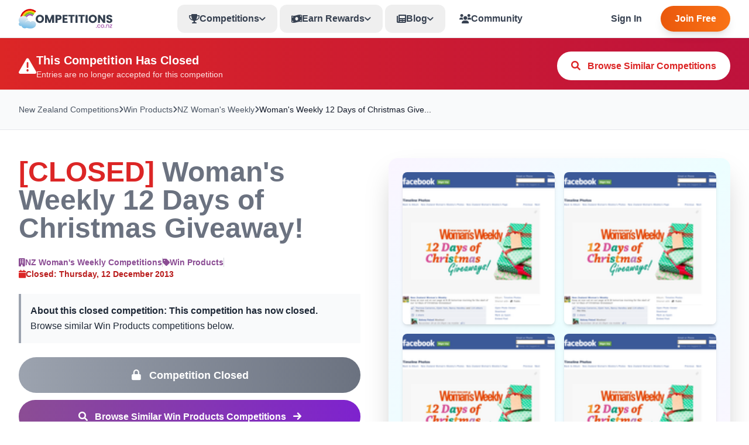

--- FILE ---
content_type: text/html;charset=UTF-8
request_url: https://www.competitions.co.nz/womans-weekly-12-days-of-christmas-giveaway/5412/
body_size: 12694
content:
<!DOCTYPE html>
<html lang="en"><head>
    
    <script>
    var dataLayer = window.dataLayer || [];
    
    
    dataLayer.push({
        "urlpath": "index.cfm",
        "event": "user",
        "site": "nz"
    });
    
    </script>
    
    
    <script>(function(w,d,s,l,i){w[l]=w[l]||[];w[l].push({'gtm.start':
    new Date().getTime(),event:'gtm.js'});var f=d.getElementsByTagName(s)[0],
    j=d.createElement(s),dl=l!='dataLayer'?'&l='+l:'';j.async=true;j.src=
    'https://www.googletagmanager.com/gtm.js?id='+i+dl;f.parentNode.insertBefore(j,f);
    })(window,document,'script','dataLayer','GTM-TPV9D82');</script>
    
    
    <meta charset="UTF-8">
    <meta name="viewport" content="width=device-width, initial-scale=1.0">
    
    
    
    
    
    <title>[CLOSED] Woman's Weekly 12 Days of Christmas Giveaway!</title>
    <meta name="description" content="CLOSED: Woman's Weekly 12 Days of Christmas Giveaway! with NZ Woman's Weekly ended 12 Dec 2013. Browse more win products competitions.">
    
    <meta name="keywords" content="NZ Woman's Weekly competition, Win Products, win Woman's Weekly 12 Days of Christmas Giveaway!, New Zealand competitions, free entry">
    
    <meta name="robots" content="index, follow">
    
    <link rel="canonical" href="https://www.competitions.co.nz/womans-weekly-12-days-of-christmas-giveaway/5412/">
    
    
    
    
    
    <meta property="og:type" content="website">
    <meta property="og:url" content="https://www.competitions.co.nz/womans-weekly-12-days-of-christmas-giveaway/5412/">
    <meta property="og:title" content="Woman's Weekly 12 Days of Christmas Giveaway! - NZ Woman's Weekly">
    <meta property="og:description" content="Woman's Weekly 12 Days of Christmas Giveaway! with NZ Woman's Weekly">
    <meta property="og:image" content="//cdn.competitions.co.nz/womans-weekly-12-days-of-christmas-giveaway_5412.png">
    <meta property="og:image:width" content="1200">
    <meta property="og:image:height" content="630">
    <meta property="og:site_name" content="Competitions.co.nz">
    <meta property="og:locale" content="en_NZ">
    
    
    <meta name="twitter:card" content="summary_large_image">
    <meta name="twitter:site" content="@compsnz">
    <meta name="twitter:title" content="Woman's Weekly 12 Days of Christmas Giveaway! - NZ Woman's Weekly">
    <meta name="twitter:description" content="Woman's Weekly 12 Days of Christmas Giveaway! with NZ Woman's Weekly">
    <meta name="twitter:image" content="//cdn.competitions.co.nz/womans-weekly-12-days-of-christmas-giveaway_5412.png">
    
    
    
    <link rel="apple-touch-icon" sizes="180x180" href="/apple-touch-icon.png">
    <link rel="icon" type="image/png" sizes="32x32" href="/favicon-32x32.png">
    <link rel="icon" type="image/png" sizes="16x16" href="/favicon-16x16.png">
    <link rel="manifest" href="/site.webmanifest">
    <link rel="alternate" type="application/rss+xml" href="https://www.competitions.co.nz/rss.cfm">
    
    
    <meta name="google-signin-scope" content="profile email">
    <meta name="google-signin-client_id" content="172180016208-a39uub25p5k912ab7030crvch8li6vdo.apps.googleusercontent.com">
    <meta property="fb:app_id" content="330981386989892"/>
    <meta name="msvalidate.01" content="732A35C1D84636F1A6727A16A61CC447"/>
    
    
    
            <meta name="verification" content="288d9f693ec6fa9254b036a1d17077f8" />
        
    
    
    <link rel="preconnect" href="https://fonts.googleapis.com">
    <link rel="preconnect" href="https://fonts.gstatic.com" crossorigin>
    
    
    <link href="https://fonts.googleapis.com/css2?family=Inter:wght@300;400;500;600;700;800;900&display=optional" rel="stylesheet">
    <link rel="stylesheet" href="/v2/assets/css/all.min.css">
    <link rel="stylesheet" href="/v2/assets/css/output.css?v=3.4">
    
    
    <script type="application/ld+json">
    {"@context":"https:\/\/schema.org","sameAs":["https:\/\/www.facebook.com\/competitionsnz","https:\/\/twitter.com\/competitionsnz","https:\/\/www.instagram.com\/competitionsnz"],"@type":"Organization","contactPoint":{"@type":"ContactPoint","contactType":"Customer Service","email":"support@competitions.com.nz"},"logo":"https:\/\/www.competitions.co.nz\/v2\/assets\/images\/logo.png","url":"https:\/\/www.competitions.co.nz","name":"Competitions.co.nz"}
    </script>
    
    
    
        <script async src="https://pagead2.googlesyndication.com/pagead/js/adsbygoogle.js?client=ca-pub-1719939848984296"
         crossorigin="anonymous"></script>
    

<script type="application/ld+json">
{
  "@context": "https://schema.org",
    "@type": "BreadcrumbList",
    "itemListElement": [{
        "@type": "ListItem",
        "position": 1,
        "name": "New Zealand Competitions",
        "item": "https://www.competitions.co.nz/"
    },{
        "@type": "ListItem",
        "position": 2,
        "name": "Win Products",
        "item": "https://www.competitions.co.nz/product-competitions/"
    },{
        "@type": "ListItem",
        "position": 3,
        "name": "NZ Woman's Weekly",
        "item": "https://www.competitions.co.nz/brands/nz-womans-weekly/"
    },{
        "@type": "ListItem",
        "position": 4,
        "name": "Woman's Weekly 12 Days of Christmas Giveaway!",
        "item": "https://www.competitions.co.nz/womans-weekly-12-days-of-christmas-giveaway/5412/"
    }]
}
</script>

<script type="application/ld+json">
{
  "@context": "https://schema.org",
  "@type": "Event",
    "name": "Woman's Weekly 12 Days of Christmas Giveaway!",
    "description": "Keep an eye out on our page&nbsp;at 8.30am everyday for the 12 Days of Christmas Giveaways!",
  "startDate": "2013-12-07T00:00:00+10:00",
  "endDate": "2013-12-12T23:59:59+10:00",
  "eventStatus": "https://schema.org/EventCancelled",
  "eventAttendanceMode": "https://schema.org/OnlineEventAttendanceMode",
  "location": {
    "@type": "VirtualLocation",
        "url": "https://www.facebook.com/photo.php?fbid=679964675367110&set=a.201815516515364.48409.200409333322649&type=1&theater"
  },
  "image": "https://cdn.competitions.co.nz/womans-weekly-12-days-of-christmas-giveaway_5412.png",
  "organizer": {
    "@type": "Organization",
        "name": "NZ Woman's Weekly",
    "url": "https://www.competitions.co.nz/brands/nz-womans-weekly/"
  },
  "offers": {
    "@type": "Offer",
    "price": "0",
    "priceCurrency": "NZD",
    "availability": "https://schema.org/SoldOut",
    "validFrom": "2013-12-07T00:00:00+10:00",
    "validThrough": "2013-12-12T23:59:59+10:00",
    "url": "https://www.facebook.com/photo.php?fbid=679964675367110&set=a.201815516515364.48409.200409333322649&type=1&theater"
  }
}
</script>
</head><body>

    <!-- Header -->
    <header class="fixed w-full bg-white shadow-sm border-b border-gray-200" style="z-index: 50;">
        <div class="max-w-screen-2xl mx-auto px-4 lg:px-8">
            <div class="flex items-center justify-between h-16">
                <!-- Logo -->
                <div class="flex items-center">
                    <a href="/" class="flex items-center">
                        <img src="/themes/responsive3/assets/logos/logo_nz.svg" alt="Competitions.co.nz" class="h-10" width="160" height="40">
                    </a>
                </div>
                
                <!-- Desktop Navigation -->
                <nav class="hidden lg:flex items-center space-x-1" aria-label="Main navigation">
                    
                        
                        
                        <!-- Competitions Mega Menu -->
                        <div class="relative group">
                            <button class="flex items-center gap-2 px-5 py-3 text-gray-700 hover:text-purple-600 font-bold transition-colors rounded-xl hover:bg-purple-50">
                                <i class="fas fa-trophy"></i>
                                <span>Competitions</span>
                                <i class="fas fa-chevron-down text-xs transition-transform group-hover:rotate-180"></i>
                            </button>
                            <div class="absolute left-0 mt-2 w-64 bg-white rounded-xl shadow-2xl border-2 border-gray-200 opacity-0 invisible group-hover:opacity-100 group-hover:visible hover:opacity-100 hover:visible transition-all duration-200 z-50">
                                <div class="p-2">
                                    
                                    
                                    
                                        
                                        <a href="/car-competitions/" class="flex items-center gap-3 px-4 py-2 hover:bg-purple-50 rounded-lg transition-colors">
                                            <i class="fas fa-car text-blue-600 w-4"></i>
                                            <div class="flex-1 flex items-center justify-between">
                                                <span class="text-sm font-medium text-gray-900">Car Competitions</span>
                                                <span class="text-xs text-gray-500">1</span>
                                            </div>
                                        </a>
                                    
                                        
                                        <a href="/travel-competitions/" class="flex items-center gap-3 px-4 py-2 hover:bg-purple-50 rounded-lg transition-colors">
                                            <i class="fas fa-plane text-purple-600 w-4"></i>
                                            <div class="flex-1 flex items-center justify-between">
                                                <span class="text-sm font-medium text-gray-900">Travel Competitions</span>
                                                <span class="text-xs text-gray-500">11</span>
                                            </div>
                                        </a>
                                    
                                        
                                        <a href="/cash-competitions/" class="flex items-center gap-3 px-4 py-2 hover:bg-purple-50 rounded-lg transition-colors">
                                            <i class="fas fa-dollar-sign text-green-600 w-4"></i>
                                            <div class="flex-1 flex items-center justify-between">
                                                <span class="text-sm font-medium text-gray-900">Cash & Vouchers</span>
                                                <span class="text-xs text-gray-500">16</span>
                                            </div>
                                        </a>
                                    
                                        
                                        <a href="/books-media-competitions/" class="flex items-center gap-3 px-4 py-2 hover:bg-purple-50 rounded-lg transition-colors">
                                            <i class="fas fa-book text-amber-600 w-4"></i>
                                            <div class="flex-1 flex items-center justify-between">
                                                <span class="text-sm font-medium text-gray-900">Books & Media</span>
                                                <span class="text-xs text-gray-500">5</span>
                                            </div>
                                        </a>
                                    
                                        
                                        <a href="/fashion-competitions/" class="flex items-center gap-3 px-4 py-2 hover:bg-purple-50 rounded-lg transition-colors">
                                            <i class="fas fa-tshirt text-purple-500 w-4"></i>
                                            <div class="flex-1 flex items-center justify-between">
                                                <span class="text-sm font-medium text-gray-900">Fashion</span>
                                                <span class="text-xs text-gray-500">4</span>
                                            </div>
                                        </a>
                                    
                                    <div class="border-t border-gray-200 mt-2 pt-2">
                                        <a href="/categories/" class="flex items-center justify-center gap-2 px-4 py-2 bg-purple-50 text-purple-600 rounded-lg font-bold hover:bg-purple-100 transition-colors text-sm">
                                            View All Categories
                                            <i class="fas fa-arrow-right text-xs"></i>
                                        </a>
                                    </div>
                                </div>
                            </div>
                        </div>

                        <!-- Earn Rewards Dropdown -->
                        <div class="relative group">
                            <button class="flex items-center gap-2 px-5 py-3 text-gray-700 hover:text-green-600 font-bold transition-colors rounded-xl hover:bg-green-50">
                                <i class="fas fa-money-bill-wave"></i>
                                <span>Earn Rewards</span>
                                <i class="fas fa-chevron-down text-xs transition-transform group-hover:rotate-180"></i>
                            </button>
                            <div class="absolute left-0 mt-2 w-64 bg-white rounded-xl shadow-2xl border-2 border-gray-200 opacity-0 invisible group-hover:opacity-100 group-hover:visible hover:opacity-100 hover:visible transition-all duration-200 z-50">
                                <div class="p-2">
                                    <a href="/surveys/" class="flex items-center gap-3 px-4 py-2 hover:bg-green-50 rounded-lg transition-colors">
                                        <i class="fas fa-clipboard-list text-green-600 w-4"></i>
                                        <div class="flex-1">
                                            <div class="text-sm font-bold text-gray-900">Paid Surveys</div>
                                            <div class="text-xs text-gray-600">Get paid for your opinions</div>
                                        </div>
                                    </a>
                                    <a href="/guessing-game/" class="flex items-center gap-3 px-4 py-2 hover:bg-red-50 rounded-lg transition-colors">
                                        <i class="fas fa-bullseye text-red-600 w-4"></i>
                                        <div class="flex-1">
                                            <div class="text-sm font-bold text-gray-900">Cash Prize Games</div>
                                            <div class="text-xs text-gray-600">Win $10-50 weekly</div>
                                        </div>
                                    </a>
                                    <a href="/spin-and-win/" class="flex items-center gap-3 px-4 py-2 hover:bg-yellow-50 rounded-lg transition-colors">
                                        <i class="fas fa-sync-alt text-yellow-600 w-4"></i>
                                        <div class="flex-1">
                                            <div class="text-sm font-bold text-gray-900">Instant Win Games</div>
                                            <div class="text-xs text-gray-600">Win prizes instantly</div>
                                        </div>
                                    </a>
                                    <div class="border-t border-gray-200 mt-2 pt-2">
                                        <a href="/rewards/" class="flex items-center gap-3 px-4 py-2 hover:bg-purple-50 rounded-lg transition-colors">
                                            <i class="fas fa-gift text-purple-600 w-4"></i>
                                            <div class="flex-1">
                                                <div class="text-sm font-bold text-gray-900">Cash Out Rewards</div>
                                                <div class="text-xs text-gray-600">Gift cards from $10</div>
                                            </div>
                                        </a>
                                    </div>
                                </div>
                            </div>
                        </div>

                        <!-- Blog Dropdown -->
                        <div class="relative group">
                            <button class="flex items-center gap-2 px-5 py-3 text-gray-700 hover:text-blue-600 font-bold transition-colors rounded-xl hover:bg-blue-50">
                                <i class="fas fa-newspaper"></i>
                                <span>Blog</span>
                                <i class="fas fa-chevron-down text-xs transition-transform group-hover:rotate-180"></i>
                            </button>
                            <div class="absolute left-0 mt-2 w-80 bg-white rounded-xl shadow-2xl border-2 border-gray-200 opacity-0 invisible group-hover:opacity-100 group-hover:visible hover:opacity-100 hover:visible transition-all duration-200 z-50">
                                <div class="p-2">
                                    
                                    
                                            <a href="/blog/competitions-nz-has-been-rebuilt-from-the-ground-up/" class="flex items-start gap-3 px-4 py-3 hover:bg-blue-50 rounded-lg transition-colors">
                                                <i class="fas fa-file-alt text-blue-600 w-4 mt-0.5"></i>
                                                <div class="flex-1 min-w-0">
                                                    <div class="text-sm font-medium text-gray-900 line-clamp-2">Competitions.co.nz Has Been Rebuilt From the Ground Up</div>
                                                    <div class="text-xs text-gray-500 mt-1">Dec 5, 2025</div>
                                                </div>
                                            </a>
                                        
                                            <a href="/blog/do-you-pay-tax-on-competition-winnings-in-nz/" class="flex items-start gap-3 px-4 py-3 hover:bg-blue-50 rounded-lg transition-colors">
                                                <i class="fas fa-file-alt text-blue-600 w-4 mt-0.5"></i>
                                                <div class="flex-1 min-w-0">
                                                    <div class="text-sm font-medium text-gray-900 line-clamp-2">Do You Pay Tax on Competition Winnings in NZ?</div>
                                                    <div class="text-xs text-gray-500 mt-1">Dec 5, 2025</div>
                                                </div>
                                            </a>
                                        
                                            <a href="/blog/how-to-spot-competition-scams-in-new-zealand/" class="flex items-start gap-3 px-4 py-3 hover:bg-blue-50 rounded-lg transition-colors">
                                                <i class="fas fa-file-alt text-blue-600 w-4 mt-0.5"></i>
                                                <div class="flex-1 min-w-0">
                                                    <div class="text-sm font-medium text-gray-900 line-clamp-2">How to Spot Competition Scams in New Zealand</div>
                                                    <div class="text-xs text-gray-500 mt-1">Dec 5, 2025</div>
                                                </div>
                                            </a>
                                        
                                    <div class="border-t border-gray-200 mt-2 pt-2 space-y-1">
                                        <a href="/blog/winners/" class="flex items-center justify-center gap-2 px-4 py-2 bg-yellow-50 text-yellow-600 rounded-lg font-bold hover:bg-yellow-100 transition-colors text-sm">
                                            <i class="fas fa-trophy"></i>
                                            Winners Archive
                                            <i class="fas fa-arrow-right text-xs"></i>
                                        </a>
                                        <a href="/blog/" class="flex items-center justify-center gap-2 px-4 py-2 bg-blue-50 text-blue-600 rounded-lg font-bold hover:bg-blue-100 transition-colors text-sm">
                                            View All Articles
                                            <i class="fas fa-arrow-right text-xs"></i>
                                        </a>
                                    </div>
                                </div>
                            </div>
                        </div>

                        <!-- Community -->
                        <a href="/community/" class="flex items-center gap-2 px-5 py-3 text-gray-700 hover:text-orange-600 font-bold transition-colors rounded-xl hover:bg-orange-50">
                            <i class="fas fa-users"></i>
                            <span>Community</span>
                        </a>
                    
                </nav>
                
                <!-- Right: Auth Buttons / User Menu -->
                <div class="flex items-center space-x-3">
                    
                        
                        
                        <a href="/login/" class="hidden md:block px-5 py-2.5 text-gray-700 hover:text-gray-900 font-semibold transition-colors">Sign In</a>
                        <a href="/register/" class="hidden md:block bg-cta-gradient-r text-white px-6 py-2.5 rounded-full font-bold hover:opacity-90 transition-opacity shadow-lg">
                            Join Free
                        </a>
                    
                    
                    <!-- Mobile Menu Button -->
                    <button onclick="toggleMobileMenu()" id="mobileMenuBtn" class="lg:hidden p-2 hover:bg-gray-50 rounded-lg transition-colors" aria-label="Toggle navigation menu">
                        <i class="fas fa-bars text-gray-700 text-xl"></i>
                    </button>
                </div>
            </div>
            
            <!-- Mobile Auth Buttons (Visible on mobile when not logged in) -->
            
                <div class="lg:hidden flex items-center gap-2 px-2 py-2 border-t border-gray-200">
                    <a href="/login/" class="flex-1 flex items-center justify-center gap-2 px-4 py-2.5 border-2 border-gray-300 text-gray-900 rounded-xl font-bold hover:bg-gray-50 transition-colors">
                        <i class="fas fa-sign-in-alt"></i>
                        Sign In
                    </a>
                    <a href="/register/" class="flex-1 flex items-center justify-center gap-2 px-4 py-2.5 bg-cta-gradient-r text-white rounded-xl font-bold hover:opacity-90 transition-opacity shadow-lg">
                        <i class="fas fa-user-plus"></i>
                        Join Free
                    </a>
                </div>
            
        </div>
        
        <!-- Mobile Menu -->
        <div id="mobileMenu" class="hidden lg:hidden bg-white border-t border-gray-200">
            <nav class="px-4 py-4 space-y-2 max-h-[80vh] overflow-y-auto">
                
                    
                    
                    <!-- Categories -->
                    <div class="space-y-1">
                        <div class="text-xs font-black text-gray-500 uppercase tracking-wider px-3 py-2">Categories</div>
                        
                        
                            
                            <a href="/car-competitions/" class="flex items-center gap-3 px-3 py-3 hover:bg-purple-50 rounded-lg transition-colors">
                                <i class="fas fa-car text-blue-600 w-5"></i>
                                <span class="font-semibold text-gray-900">Car Competitions</span>
                                <span class="text-xs text-gray-500 ml-auto">1</span>
                            </a>
                        
                            
                            <a href="/travel-competitions/" class="flex items-center gap-3 px-3 py-3 hover:bg-purple-50 rounded-lg transition-colors">
                                <i class="fas fa-plane text-purple-600 w-5"></i>
                                <span class="font-semibold text-gray-900">Travel Competitions</span>
                                <span class="text-xs text-gray-500 ml-auto">11</span>
                            </a>
                        
                            
                            <a href="/cash-competitions/" class="flex items-center gap-3 px-3 py-3 hover:bg-purple-50 rounded-lg transition-colors">
                                <i class="fas fa-dollar-sign text-green-600 w-5"></i>
                                <span class="font-semibold text-gray-900">Cash & Vouchers</span>
                                <span class="text-xs text-gray-500 ml-auto">16</span>
                            </a>
                        
                            
                            <a href="/books-media-competitions/" class="flex items-center gap-3 px-3 py-3 hover:bg-purple-50 rounded-lg transition-colors">
                                <i class="fas fa-book text-amber-600 w-5"></i>
                                <span class="font-semibold text-gray-900">Books & Media</span>
                                <span class="text-xs text-gray-500 ml-auto">5</span>
                            </a>
                        
                            
                            <a href="/fashion-competitions/" class="flex items-center gap-3 px-3 py-3 hover:bg-purple-50 rounded-lg transition-colors">
                                <i class="fas fa-tshirt text-purple-500 w-5"></i>
                                <span class="font-semibold text-gray-900">Fashion</span>
                                <span class="text-xs text-gray-500 ml-auto">4</span>
                            </a>
                        
                        <a href="/categories/" class="flex items-center gap-3 px-3 py-3 hover:bg-purple-50 rounded-lg transition-colors">
                            <i class="fas fa-th text-purple-600 w-5"></i>
                            <span class="font-semibold text-purple-600">View All Categories</span>
                        </a>
                    </div>
                    
                    <div class="h-px bg-gray-200 my-2"></div>
                    
                    <!-- Earn Rewards Section -->
                    <div class="space-y-1">
                        <div class="text-xs font-black text-gray-500 uppercase tracking-wider px-3 py-2">Earn Rewards</div>
                        <a href="/surveys/" class="flex items-center gap-3 px-3 py-3 hover:bg-green-50 rounded-lg transition-colors">
                            <i class="fas fa-clipboard-list text-green-600 w-5"></i>
                            <div class="flex-1">
                                <div class="font-bold text-gray-900">Paid Surveys</div>
                                <div class="text-xs text-gray-600">Get paid for your opinions</div>
                            </div>
                        </a>
                        <a href="/guessing-game/" class="flex items-center gap-3 px-3 py-3 hover:bg-red-50 rounded-lg transition-colors">
                            <i class="fas fa-trophy text-red-600 w-5"></i>
                            <div class="flex-1">
                                <div class="font-bold text-gray-900">Cash Prize Games</div>
                                <div class="text-xs text-gray-600">Win $10-50 weekly</div>
                            </div>
                        </a>
                        <a href="/spin-and-win/" class="flex items-center gap-3 px-3 py-3 hover:bg-yellow-50 rounded-lg transition-colors">
                            <i class="fas fa-gift text-yellow-600 w-5"></i>
                            <div class="flex-1">
                                <div class="font-bold text-gray-900">Instant Win Games</div>
                                <div class="text-xs text-gray-600">Win prizes instantly</div>
                            </div>
                        </a>
                        <a href="/rewards/" class="flex items-center gap-3 px-3 py-3 hover:bg-purple-50 rounded-lg transition-colors">
                            <i class="fas fa-shopping-bag text-purple-600 w-5"></i>
                            <div class="flex-1">
                                <div class="font-bold text-gray-900">Cash Out Rewards</div>
                                <div class="text-xs text-gray-600">Gift cards from $10</div>
                            </div>
                        </a>
                    </div>
                    
                    <div class="h-px bg-gray-200 my-2"></div>
                    
                    <!-- Quick Links -->
                    <a href="/" class="flex items-center gap-3 px-3 py-3 hover:bg-purple-50 rounded-lg transition-colors">
                        <i class="fas fa-trophy text-purple-600 w-5"></i>
                        <span class="font-semibold text-gray-900">All Competitions</span>
                    </a>
                    <a href="/blog/" class="flex items-center gap-3 px-3 py-3 hover:bg-blue-50 rounded-lg transition-colors">
                        <i class="fas fa-newspaper text-blue-600 w-5"></i>
                        <span class="font-semibold text-gray-900">Blog</span>
                    </a>
                    <a href="/community/" class="flex items-center gap-3 px-3 py-3 hover:bg-orange-50 rounded-lg transition-colors">
                        <i class="fas fa-users text-orange-600 w-5"></i>
                        <span class="font-semibold text-gray-900">Community</span>
                    </a>
                    
                    <div class="h-px bg-gray-200 my-2"></div>
                    
                    <!-- Auth Buttons Mobile -->
                    <a href="/login/" class="flex items-center justify-center gap-2 px-4 py-3 border-2 border-gray-300 text-gray-900 rounded-xl font-bold hover:bg-gray-50 transition-colors">
                        Sign In
                    </a>
                    <a href="/register/" class="flex items-center justify-center gap-2 px-4 py-3 bg-cta-gradient-r text-white rounded-xl font-bold hover:opacity-90 transition-opacity shadow-lg">
                        Join Free
                    </a>
                
            </nav>
        </div>
    </header>
     <!-- Spacer for fixed header - pushes content down automatically -->
    
        
        <div class="h-32 lg:h-16"></div>
    
    <script>
        // Toggle mobile menu
        function toggleMobileMenu() {
            const menu = document.getElementById('mobileMenu');
            const icon = document.querySelector('#mobileMenuBtn i');
            menu.classList.toggle('hidden');
            icon.classList.toggle('fa-bars');
            icon.classList.toggle('fa-times');
        }
        
        // Toggle notifications
        function toggleNotifications() {
            const panel = document.getElementById('notificationsPanel');
            const userPanel = document.getElementById('userMenuPanel');
            userPanel?.classList.add('hidden');
            panel.classList.toggle('hidden');
        }
        
        // Toggle user menu
        function toggleUserMenu() {
            const panel = document.getElementById('userMenuPanel');
            const notifPanel = document.getElementById('notificationsPanel');
            notifPanel?.classList.add('hidden');
            panel.classList.toggle('hidden');
        }
        
        // Mark all notifications as read
        function markAllRead() {
            // TODO: AJAX call to mark all notifications as read in database
            console.log('Marking all notifications as read');
            const badge = document.getElementById('notificationBadge');
            if (badge) {
                badge.textContent = '0';
                badge.style.display = 'none';
            }
        }
        
        // Logout function
        function logout() {
            if (confirm('Are you sure you want to sign out?')) {
                window.location.href = '/logout/';
            }
        }
        
        // Close dropdowns when clicking outside
        document.addEventListener('click', function(event) {
            const mobileMenu = document.getElementById('mobileMenu');
            const mobileBtn = document.getElementById('mobileMenuBtn');
            const notifPanel = document.getElementById('notificationsPanel');
            const notifBtn = document.getElementById('notificationBtn');
            const userPanel = document.getElementById('userMenuPanel');
            const userBtn = document.getElementById('userMenuBtn');
            
            // Close mobile menu
            if (mobileMenu && !mobileMenu.contains(event.target) && !mobileBtn?.contains(event.target)) {
                mobileMenu.classList.add('hidden');
                document.querySelector('#mobileMenuBtn i')?.classList.remove('fa-times');
                document.querySelector('#mobileMenuBtn i')?.classList.add('fa-bars');
            }
            
            // Close notifications
            if (notifPanel && !notifPanel.contains(event.target) && !notifBtn?.contains(event.target)) {
                notifPanel.classList.add('hidden');
            }
            
            // Close user menu
            if (userPanel && !userPanel.contains(event.target) && !userBtn?.contains(event.target)) {
                userPanel.classList.add('hidden');
            }
        });
        
        // Close dropdowns on escape key
        document.addEventListener('keydown', function(event) {
            if (event.key === 'Escape') {
                document.getElementById('mobileMenu')?.classList.add('hidden');
                document.getElementById('notificationsPanel')?.classList.add('hidden');
                document.getElementById('userMenuPanel')?.classList.add('hidden');
            }
        });
    </script>



<meta name="viewport" content="width=device-width, initial-scale=1.0, maximum-scale=5.0">



<meta name="last-modified" content="2013-12-07">
<meta property="article:modified_time" content="2013-12-07">




<section class="bg-gradient-to-r from-red-600 to-rose-700 pt-6 pb-4 text-white">
    <div class="max-w-screen-2xl mx-auto px-4 lg:px-8">
        <div class="flex flex-col md:flex-row items-center justify-between gap-4">
            <div class="flex items-center gap-3">
                <i class="fas fa-exclamation-triangle text-3xl"></i>
                <div>
                    <div class="font-black text-xl">This Competition Has Closed</div>
                    <div class="text-red-100 text-sm">Entries are no longer accepted for this competition</div>
                </div>
            </div>
            
            <a href="/product-competitions/" 
               class="bg-white text-red-600 px-6 py-3 rounded-full font-bold hover:bg-red-50 transition whitespace-nowrap">
                <i class="fas fa-search mr-2"></i>
                Browse Similar Competitions
            </a>
            
        </div>
    </div>
</section>



<section class="bg-gray-50 py-4 md:py-6 border-b border-gray-200">
    <div class="max-w-screen-2xl mx-auto px-4 lg:px-8">
        <div class="flex flex-wrap items-center gap-2 text-xs md:text-sm text-gray-600 leading-relaxed">
            <a href="/" class="hover:text-purple-600 whitespace-nowrap">New Zealand Competitions</a>
            <i class="fas fa-chevron-right text-xs"></i>
            
            <a href="/product-competitions/" class="hover:text-purple-600 whitespace-nowrap">Win Products</a>
            <i class="fas fa-chevron-right text-xs hidden sm:inline"></i>
            
            <a href="/brands/nz-womans-weekly/" class="hover:text-purple-600 whitespace-nowrap hidden sm:inline">NZ Woman's Weekly</a>
            <i class="fas fa-chevron-right text-xs hidden sm:inline"></i>
            
            <span class="text-gray-900 font-medium hidden sm:inline truncate max-w-xs" title="Woman's Weekly 12 Days of Christmas Giveaway!">Woman's Weekly 12 Days of Christmas Give...</span>
        </div>
    </div>
</section>





<section class="py-12 bg-white">
    <div class="max-w-screen-2xl mx-auto px-4 lg:px-8">
        <div class="grid lg:grid-cols-2 gap-12 items-start">
            
            
            <div>
                
                
                <h1 class="text-4xl lg:text-5xl font-black text-gray-500 mb-6 leading-tight">
                    <span class="text-red-600">[CLOSED]</span> Woman's Weekly 12 Days of Christmas Giveaway!
                </h1>
                
                
                <div class="flex flex-wrap items-center gap-4 mb-6 text-sm">
                    
                    <div class="flex items-center gap-2">
                        <i class="fas fa-building text-purple-600"></i>
                        <a href="/brands/nz-womans-weekly/" class="text-purple-600 hover:underline font-bold">
                            NZ Woman's Weekly Competitions
                        </a>
                    </div>
                    <div class="w-px h-4 bg-gray-300"></div>
                    
                    <div class="flex items-center gap-2">
                        <i class="fas fa-tag text-purple-600"></i>
                        <a href="/product-competitions/" class="text-purple-600 hover:underline font-bold">
                            Win Products
                        </a>
                    </div>
                    <div class="w-px h-4 bg-gray-300"></div>
                    
                    <div class="flex items-center gap-2">
                        <i class="fas fa-calendar text-red-600"></i>
                        <span class="text-red-700 font-bold">
                            Closed: <strong>Thursday, 12 December 2013</strong>
                        </span>
                    </div>
                </div>
                
                
                <div class="bg-gray-50 border-l-4 border-gray-400 p-4 mb-6">
                    <p class="text-gray-800 leading-relaxed">
                        
                            <strong>About this closed competition:</strong> 
                            <strong>This competition has now closed.</strong> Browse similar Win Products competitions below.
                        
                    </p>
                </div>

                
                
                <div class="space-y-3">
                    <div class="block w-full bg-gradient-to-r from-gray-400 to-gray-500 text-white font-black px-6 md:px-12 py-3 md:py-4 rounded-full text-base md:text-lg text-center cursor-not-allowed">
                        <i class="fas fa-lock mr-2"></i>
                        Competition Closed
                    </div>
                    
                    <a href="/product-competitions/" 
                       class="block w-full bg-gradient-to-r from-purple-600 to-purple-700 hover:from-purple-700 hover:to-purple-800 text-white font-black px-6 md:px-8 py-3 md:py-4 rounded-full text-sm md:text-base hover:shadow-2xl transition-all transform hover:scale-105 text-center">
                        <i class="fas fa-search mr-2"></i>
                        Browse Similar Win Products Competitions
                        <i class="fas fa-arrow-right ml-2"></i>
                    </a>
                    
                    <a href="/" 
                       class="block w-full bg-white border-2 border-purple-600 text-purple-600 hover:bg-purple-50 font-bold px-6 md:px-8 py-2.5 md:py-3 rounded-full text-sm md:text-base text-center transition">
                        <i class="fas fa-home mr-2"></i>
                        Back to All Competitions
                    </a>
                </div>
                
            </div>

            
            <div class="relative">
                
                
                
                
                <div class="bg-gradient-to-br from-purple-50 via-blue-50 to-pink-50 rounded-2xl overflow-hidden shadow-2xl p-6">
                    <div class="grid grid-cols-2 gap-4">
                        
                        <a href="#"  target="_self" class="relative rounded-lg overflow-hidden shadow-md group block cursor-default">
                            
                            <img src="//cdn.competitions.co.nz/womans-weekly-12-days-of-christmas-giveaway_5412.png" 
                                 alt="NZ Woman\'s Weekly" 
                                 class="w-full h-auto transition-transform group-hover:scale-110">
                            <div class="absolute inset-0 z-10 mix-blend-multiply opacity-90 bg-gradient-to-br from-red-200 to-orange-200 transition-opacity group-hover:opacity-0"></div>
                            
                        </a>
                        
                        
                        <a href="#"  target="_self" class="relative rounded-lg overflow-hidden shadow-md group block cursor-default">
                            
                            <img src="//cdn.competitions.co.nz/womans-weekly-12-days-of-christmas-giveaway_5412.png" 
                                 alt="NZ Woman\'s Weekly" 
                                 class="w-full h-auto transition-transform group-hover:scale-110">
                            <div class="absolute inset-0 z-10 mix-blend-multiply opacity-90 bg-gradient-to-br from-amber-200 to-yellow-200 transition-opacity group-hover:opacity-0"></div>
                            
                        </a>
                        
                        
                        <a href="#"  target="_self" class="relative rounded-lg overflow-hidden shadow-md group block cursor-default">
                            
                            <img src="//cdn.competitions.co.nz/womans-weekly-12-days-of-christmas-giveaway_5412.png" 
                                 alt="NZ Woman\'s Weekly" 
                                 class="w-full h-auto transition-transform group-hover:scale-110">
                            <div class="absolute inset-0 z-10 mix-blend-multiply opacity-90 bg-gradient-to-br from-green-200 to-emerald-200 transition-opacity group-hover:opacity-0"></div>
                            
                        </a>
                        
                        
                        <a href="#"  target="_self" class="relative rounded-lg overflow-hidden shadow-md group block cursor-default">
                            
                            <img src="//cdn.competitions.co.nz/womans-weekly-12-days-of-christmas-giveaway_5412.png" 
                                 alt="NZ Woman\'s Weekly" 
                                 class="w-full h-auto transition-transform group-hover:scale-110">
                            <div class="absolute inset-0 z-10 mix-blend-multiply opacity-90 bg-gradient-to-br from-blue-200 to-cyan-200 transition-opacity group-hover:opacity-0"></div>
                            
                        </a>
                    </div>
                </div>
                
                
                <div class="mt-6">
                    <div class="text-sm text-gray-600 mb-3 font-bold">Share this competition:</div>
                    
                    
                    <button onclick="mobileShare()" 
                            class="lg:hidden w-full bg-gradient-to-r from-purple-600 to-pink-600 text-white py-3 rounded-lg font-bold text-center hover:shadow-lg transition text-sm mb-3">
                        <i class="fas fa-share-alt mr-2"></i> Share Competition
                    </button>
                    
                    
                    <div class="hidden lg:flex gap-3">
                        <a href="https://www.facebook.com/sharer/sharer.php?u=https%3A%2F%2Fwww%2Ecompetitions%2Eco%2Enz%2Fwomans%2Dweekly%2D12%2Ddays%2Dof%2Dchristmas%2Dgiveaway%2F5412%2F" 
                           target="_blank"
                           class="flex-1 bg-blue-600 text-white py-3 rounded-lg font-bold text-center hover:bg-blue-700 transition text-sm">
                            <i class="fab fa-facebook-f mr-2"></i> Facebook
                        </a>
                        <a href="https://twitter.com/intent/tweet?url=https%3A%2F%2Fwww%2Ecompetitions%2Eco%2Enz%2Fwomans%2Dweekly%2D12%2Ddays%2Dof%2Dchristmas%2Dgiveaway%2F5412%2F&text=NZ%20Woman%27s%20Weekly" 
                           target="_blank"
                           class="flex-1 bg-sky-500 text-white py-3 rounded-lg font-bold text-center hover:bg-sky-600 transition text-sm">
                            <i class="fab fa-twitter mr-2"></i> Twitter
                        </a>
                        <button onclick="copyToClipboard('https://www.competitions.co.nz/womans-weekly-12-days-of-christmas-giveaway/5412/')"
                                class="flex-1 bg-gray-600 text-white py-3 rounded-lg font-bold text-center hover:bg-gray-700 transition text-sm">
                            <i class="fas fa-link mr-2"></i> Copy
                        </button>
                    </div>
                </div>
            </div>
        </div>
    </div>
</section>





<section class="py-16 bg-gray-50">
    <div class="max-w-4xl mx-auto px-4 lg:px-8">
        <h2 class="text-3xl lg:text-4xl font-black text-gray-900 mb-8 text-center">
            Competition Details & Terms
        </h2>
        
        <div class="space-y-4">
            
            <details class="group bg-white rounded-2xl p-6 shadow-sm hover:shadow-md transition-all" open>
                <summary class="font-bold text-lg text-gray-900 cursor-pointer list-none flex items-center justify-between">
                    <span>What are the prize details for this competition?</span>
                    <i class="fas fa-chevron-down group-open:rotate-180 transition-transform text-purple-600"></i>
                </summary>
                <div class="mt-4 text-gray-700 leading-relaxed">
                    Woman's Weekly 12 Days of Christmas Giveaway! - Keep an eye out on our page&nbsp;at 8.30am everyday for the 12 Days of Christmas Giveaways!
                </div>
            </details>
            
            <details class="group bg-white rounded-2xl p-6 shadow-sm hover:shadow-md transition-all" open>
                <summary class="font-bold text-lg text-gray-900 cursor-pointer list-none flex items-center justify-between">
                    <span>When does this competition end?</span>
                    <i class="fas fa-chevron-down group-open:rotate-180 transition-transform text-purple-600"></i>
                </summary>
                <div class="mt-4 text-gray-700 leading-relaxed">
                    This competition closes on Thursday, 12 December 2013 at 11:59 PM AEST.
                </div>
            </details>
            
        </div>
    </div>
</section>




<section class="py-16 bg-white">
    <div class="max-w-4xl mx-auto px-4 lg:px-8">
        <div class="prose prose-lg max-w-none">
            
            <h2 class="text-3xl font-black text-gray-900 mb-4">
                <i class="fas fa-building text-purple-600 mr-2"></i>
                About NZ Woman's Weekly Competitions
            </h2>
            
            
            <p class="text-gray-700 leading-relaxed mb-6 text-lg">
                <a href="/brands/nz-womans-weekly/" class="text-purple-600 hover:underline font-bold">NZ Woman's Weekly</a>
                has run <strong>160 competitions</strong> on Competitions.co.nz 
                over the past <strong>12+ years</strong>
                
                (since December 2013).
                
                This competition has ended, but check their <a href="/brands/nz-womans-weekly/" class="text-purple-600 hover:underline">brand page</a> for future promotions.
                
            </p>
            
            
            <div class="bg-gradient-to-r from-purple-50 via-blue-50 to-green-50 rounded-2xl p-6 mb-8 border-2 border-purple-200 shadow-sm">
                <h3 class="text-lg font-bold text-gray-800 mb-4 text-center">
                    <i class="fas fa-chart-bar text-purple-600 mr-2"></i>
                    NZ Woman's Weekly Competition Stats
                </h3>
                <div class="grid grid-cols-2 md:grid-cols-4 gap-4 text-center">
                    
                    <div class="bg-white rounded-xl p-4 shadow-sm">
                        <div class="text-3xl font-black text-purple-600">160</div>
                        <div class="text-xs text-gray-600 font-medium">Total Competitions</div>
                    </div>
                    
                    <div class="bg-white rounded-xl p-4 shadow-sm">
                        <div class="text-3xl font-black text-green-600">0</div>
                        <div class="text-xs text-gray-600 font-medium">Active Now</div>
                    </div>
                    
                    <div class="bg-white rounded-xl p-4 shadow-sm">
                        <div class="text-3xl font-black text-blue-600">
                            1.7K
                            
                        </div>
                        <div class="text-xs text-gray-600 font-medium">Member Entries</div>
                    </div>
                    
                    <div class="bg-white rounded-xl p-4 shadow-sm">
                        <div class="text-3xl font-black text-amber-600">
                            
                                $0 
                        </div>
                        <div class="text-xs text-gray-600 font-medium">Prizes Given Away</div>
                    </div>
                </div>
                
                
                <div class="grid grid-cols-3 gap-4 mt-4 text-center">
                    
                    <div class="bg-white/60 rounded-lg p-3">
                        <div class="text-xl font-bold text-gray-800">28 days</div>
                        <div class="text-xs text-gray-500">Avg Duration</div>
                    </div>
                    
                    <div class="bg-white/60 rounded-lg p-3">
                        <div class="text-xl font-bold text-gray-800">
                            12+ years
                        </div>
                        <div class="text-xs text-gray-500">On Site</div>
                    </div>
                    
                    <div class="bg-white/60 rounded-lg p-3">
                        <div class="text-xl font-bold text-gray-800 truncate">
                            Product
                        </div>
                        <div class="text-xs text-gray-500">Top Category</div>
                    </div>
                </div>
            </div>
            
            
            <div class="text-center mb-8">
                <a href="/brands/nz-womans-weekly/" class="inline-flex items-center gap-2 bg-gradient-to-r from-purple-600 to-pink-600 text-white font-bold py-3 px-8 rounded-xl hover:shadow-lg transition-all">
                    <span>View All NZ Woman's Weekly Competitions</span>
                    <i class="fas fa-arrow-right"></i>
                </a>
            </div>
            
            
            <h3 class="text-2xl font-bold text-gray-900 mb-4 mt-8">Browse More New Zealand Competitions</h3>
            
            <div class="grid md:grid-cols-3 gap-6 mb-6">
                
                <div class="bg-white border-2 border-gray-200 rounded-xl p-6 hover:border-purple-300 transition">
                    <h4 class="font-bold text-lg mb-3 text-gray-900">
                        <i class="fas fa-th-large text-purple-600 mr-2"></i>
                        By Category
                    </h4>
                    <div class="space-y-2">
                        
                        <a href="/cash-competitions/" class="flex items-center justify-between text-gray-700 hover:text-purple-600 transition">
                            <span>Cash & Vouchers</span>
                            <span class="text-xs bg-gray-100 px-2 py-1 rounded-full">13</span>
                        </a>
                        
                        <a href="/travel-competitions/" class="flex items-center justify-between text-gray-700 hover:text-purple-600 transition">
                            <span>Travel</span>
                            <span class="text-xs bg-gray-100 px-2 py-1 rounded-full">7</span>
                        </a>
                        
                        <a href="/beauty-competitions/" class="flex items-center justify-between text-gray-700 hover:text-purple-600 transition">
                            <span>Health & Beauty</span>
                            <span class="text-xs bg-gray-100 px-2 py-1 rounded-full">5</span>
                        </a>
                        
                        <a href="/food-hampers/" class="flex items-center justify-between text-gray-700 hover:text-purple-600 transition">
                            <span>Home & Garden</span>
                            <span class="text-xs bg-gray-100 px-2 py-1 rounded-full">5</span>
                        </a>
                        
                        <a href="/concert-tickets/" class="flex items-center justify-between text-gray-700 hover:text-purple-600 transition">
                            <span>Tickets</span>
                            <span class="text-xs bg-gray-100 px-2 py-1 rounded-full">4</span>
                        </a>
                        
                    </div>
                </div>
                
                
                <div class="bg-white border-2 border-gray-200 rounded-xl p-6 hover:border-purple-300 transition">
                    <h4 class="font-bold text-lg mb-3 text-gray-900">
                        <i class="fas fa-list-check text-green-600 mr-2"></i>
                        By Entry Type
                    </h4>
                    <div class="space-y-2">
                        
                        
                            <a href="/twitter-competitions/" class="flex items-center text-gray-700 hover:text-green-600 transition">
                                <i class="fas fa-twitter mr-2 text-sm"></i>
                                <span>Twitter</span>
                            </a>
                        
                            <a href="/voting-competitions/" class="flex items-center text-gray-700 hover:text-green-600 transition">
                                <i class="fas fa-vote-yea mr-2 text-sm"></i>
                                <span>Voting</span>
                            </a>
                        
                            <a href="/25-words-or-less/" class="flex items-center text-gray-700 hover:text-green-600 transition">
                                <i class="fas fa-pen mr-2 text-sm"></i>
                                <span>25 Words</span>
                            </a>
                        
                            <a href="/kids-competitions/" class="flex items-center text-gray-700 hover:text-green-600 transition">
                                <i class="fas fa-child mr-2 text-sm"></i>
                                <span>Kids</span>
                            </a>
                        
                            <a href="/creative-competitions/" class="flex items-center text-gray-700 hover:text-green-600 transition">
                                <i class="fas fa-palette mr-2 text-sm"></i>
                                <span>Creative</span>
                            </a>
                        
                    </div>
                </div>
                
                
                <div class="bg-white border-2 border-gray-200 rounded-xl p-6 hover:border-purple-300 transition">
                    <h4 class="font-bold text-lg mb-3 text-gray-900">
                        <i class="fas fa-map-marker-alt text-blue-600 mr-2"></i>
                        By Location
                    </h4>
                    <div class="space-y-2">
                        
                                <a href="/north island/" class="flex items-center text-gray-700 hover:text-blue-600 transition">
                                    <span>North Island</span>
                                </a>
                            
                                <a href="/south island/" class="flex items-center text-gray-700 hover:text-blue-600 transition">
                                    <span>South Island</span>
                                </a>
                            
                    </div>
                </div>
            </div>
            
            
            
            <div class="text-center">
                <a href="/brands/nz-womans-weekly/" class="inline-flex items-center gap-2 bg-gradient-to-r from-purple-600 to-pink-600 text-white font-bold py-3 px-8 rounded-xl hover:shadow-lg transition-all">
                    <span>View All NZ Woman's Weekly Competitions</span>
                    <span class="text-xs bg-white/20 px-2 py-1 rounded-full">160</span>
                    <i class="fas fa-arrow-right"></i>
                </a>
            </div>
            
        </div>
    </div>
</section>

<section class="py-8 bg-white border-t border-gray-200">
    <div class="max-w-screen-2xl mx-auto px-4 lg:px-8">
        <div class="flex items-center justify-between gap-4">
            
            
                <a href="/win-the-croods-on-dvd/5411/" class="flex-1 flex items-center gap-3 p-4 rounded-xl border-2 border-gray-200 hover:border-blue-500 hover:bg-blue-50 transition-all group">
                    <i class="fas fa-chevron-left text-gray-400 group-hover:text-blue-600 text-xl"></i>
                    <div class="flex-1 min-w-0">
                        <div class="text-xs text-gray-500 mb-1">Previous Competition</div>
                        <div class="font-bold text-gray-900 text-sm truncate">Video Ezy</div>
                        <div class="text-xs text-blue-600 font-semibold">Win The Croods on DVD</div>
                    </div>
                </a>
            
                <a href="/win-1-of-5-banana-boat-beach-packs/5413/" class="flex-1 flex items-center gap-3 p-4 rounded-xl border-2 border-gray-200 hover:border-blue-500 hover:bg-blue-50 transition-all group text-right">
                    <div class="flex-1 min-w-0">
                        <div class="text-xs text-gray-500 mb-1">Next Competition</div>
                        <div class="font-bold text-gray-900 text-sm truncate">nzgirl</div>
                        <div class="text-xs text-blue-600 font-semibold">Win 1 of 5 Banana Boat Beach Packs!</div>
                    </div>
                    <i class="fas fa-chevron-right text-gray-400 group-hover:text-blue-600 text-xl"></i>
                </a>
            
        </div>
    </div>
</section>


</main>

<script>
function copyToClipboard(text) {
    if (navigator.clipboard) {
        navigator.clipboard.writeText(text).then(function() {
            alert('Competition link copied to clipboard!');
        }, function(err) {
            console.error('Could not copy text: ', err);
        });
    } else {
        const textArea = document.createElement('textarea');
        textArea.value = text;
        textArea.style.position = 'fixed';
        textArea.style.left = '-999999px';
        document.body.appendChild(textArea);
        textArea.select();
        try {
            document.execCommand('copy');
            alert('Competition link copied!');
        } catch (err) {
            console.error('Failed to copy', err);
        }
        document.body.removeChild(textArea);
    }
}

// Mobile Native Share API Support
function mobileShare() {
    if (navigator.share) {
        navigator.share({
            title: 'NZ Woman\'s Weekly',
            text: 'Keep an eye out on our page&nbsp;at 8.30am everyday for the 12 Days of Christmas Giveaways!',
            url: 'https://www.competitions.co.nz/womans-weekly-12-days-of-christmas-giveaway/5412/'
        }).catch((error) => console.log('Error sharing', error));
    }
}

// FAQ Details Styling
document.querySelectorAll('details').forEach(detail => {
    detail.addEventListener('toggle', function() {
        if (this.open) {
            this.style.background = 'linear-gradient(to right, #eff6ff, #f5f3ff)';
        } else {
            this.style.background = 'white';
        }
    });
});

// Mobile Sticky CTA - Show/Hide on Scroll

</script>

<style>
details summary::-webkit-details-marker {
    display: none;
}

#mobileCTA {
    transition: transform 0.3s ease-in-out;
}
</style>


    <footer class="relative overflow-hidden bg-gradient-to-br from-blue-50 via-purple-50 to-pink-50 border-t border-purple-200/50">
        <!-- Decorative Animated Blobs - matching hero style -->
        <div class="absolute top-10 left-10 w-72 h-72 bg-purple-200 rounded-full mix-blend-multiply filter blur-xl opacity-20 animate-blob"></div>
        <div class="absolute top-40 right-10 w-72 h-72 bg-blue-200 rounded-full mix-blend-multiply filter blur-xl opacity-20 animate-blob animation-delay-2000"></div>
        

        
        <div class="relative max-w-screen-xl mx-auto px-4 py-8 lg:py-16">
            <div class="grid grid-cols-1 md:grid-cols-2 lg:grid-cols-5 gap-6 md:gap-8 lg:gap-12">
                
                <!-- Brand Column -->
                <div class="lg:col-span-2">
                    <a href="/" class="inline-block mb-3">
                        <img src="/themes/responsive3/assets/logos/logo_nz.svg" alt="Competitions.co.nz" class="h-8 lg:h-10" width="160" height="40">
                    </a>
                    <p class="text-gray-600 text-xs sm:text-sm mb-4 lg:mb-6 leading-relaxed max-w-md">
                        Find the best competitions in New Zealand. Win cars, cash, holidays & more. Earn rewards with paid surveys.
                    </p>
                    
                    <!-- Social Links -->
                    <nav aria-label="Social media and network links" class="mb-4 lg:mb-6">
                        <div class="flex flex-wrap items-start gap-4 lg:gap-6">
                            <!-- Let's Connect -->
                            <div>
                                <p class="text-xs font-medium text-gray-500 mb-2">Let's Connect</p>
                                <div class="flex items-center gap-2.5">
                                    
                                            <a href="https://www.facebook.com/competitions.co.nz/" target="_blank" rel="noopener noreferrer" class="w-8 h-8 flex items-start justify-center rounded-lg text-gray-400 hover:text-blue-600 hover:bg-blue-50 transition-all" aria-label="Facebook">
                                                <i class="fab fa-facebook-f"></i>
                                            </a>
                                        
                                            <a href="https://twitter.com/compsnz" target="_blank" rel="noopener noreferrer" class="w-8 h-8 flex items-start justify-center rounded-lg text-gray-400 hover:text-sky-500 hover:bg-sky-50 transition-all" aria-label="Twitter">
                                                <i class="fab fa-twitter"></i>
                                            </a>
                                        
                                </div>
                            </div>
                            
                            <!-- Separator -->
                            <div class="h-8 w-px bg-gray-300 self-center hidden sm:block"></div>
                            
                            <!-- Our Network -->
                            <div>
                                <p class="text-xs font-medium text-gray-500 mb-2">Our Network</p>
                                <div class="flex flex-wrap items-center gap-3">
                                    
                                        <a href="https://www.competitions.com.au" target="_blank" rel="noopener" class="text-sm text-gray-600 hover:text-purple-600 transition-colors inline-flex items-center gap-1.5">
                                            <i class="fas fa-external-link-alt text-[10px] opacity-60"></i>
                                            <span>Competitions AU</span>
                                        </a>
                                        <a href="https://www.freestuff.com.au" target="_blank" rel="noopener" class="text-sm text-gray-600 hover:text-purple-600 transition-colors inline-flex items-center gap-1.5">
                                            <i class="fas fa-gift text-[10px] opacity-60"></i>
                                            <span>FreeStuff AU</span>
                                        </a>
                                    
                                </div>
                            </div>
                        </div>
                    </nav>
                    
                    
                    <a href="/register/" class="inline-block bg-purple-600 text-white text-xs sm:text-sm font-bold px-4 sm:px-6 py-2 sm:py-2.5 rounded-lg hover:bg-purple-700 transition-colors">
                        Join Free &rarr;
                    </a>
                    
                </div>
                
                <!-- Earn & Win (Accordion on mobile, always open on desktop) -->
                <nav aria-labelledby="footer-earn-win" class="border-b border-gray-200 md:border-0 pb-3 md:pb-0">
                    <button 
                        onclick="toggleFooterAccordion('earn-win')" 
                        class="flex items-center justify-between w-full text-left md:cursor-default"
                        aria-expanded="false"
                        aria-controls="footer-earn-win-content">
                        <h4 id="footer-earn-win" class="text-gray-900 font-bold text-sm mb-0 md:mb-3 lg:mb-4">Earn & Win</h4>
                        <i id="footer-earn-win-icon" class="fas fa-chevron-down text-gray-500 text-xs md:hidden transition-transform"></i>
                    </button>
                    <ul id="footer-earn-win-content" class="space-y-2 text-xs sm:text-sm mt-3 md:mt-0 hidden md:block" role="list">
                        <li><a href="/surveys/" class="text-gray-600 hover:text-purple-600 transition-colors">Paid Surveys</a></li>
                        <li><a href="/guessing-game/" class="text-gray-600 hover:text-purple-600 transition-colors">Win Cash Daily</a></li>
                        <li><a href="/spin-and-win/" class="text-gray-600 hover:text-purple-600 transition-colors">Free Spin & Win</a></li>
                        <li><a href="/rewards/" class="text-gray-600 hover:text-purple-600 transition-colors">Redeem Rewards</a></li>
                        <li><a href="/community/" class="text-gray-600 hover:text-purple-600 transition-colors">Winner Community</a></li>
                    </ul>
                </nav>
                
                <!-- Win Prizes (Accordion on mobile, always open on desktop) -->
                <nav aria-labelledby="footer-categories" class="border-b border-gray-200 md:border-0 pb-3 md:pb-0">
                    <button 
                        onclick="toggleFooterAccordion('categories')" 
                        class="flex items-center justify-between w-full text-left md:cursor-default"
                        aria-expanded="false"
                        aria-controls="footer-categories-content">
                        <h4 id="footer-categories" class="text-gray-900 font-bold text-sm mb-0 md:mb-3 lg:mb-4">Win Prizes</h4>
                        <i id="footer-categories-icon" class="fas fa-chevron-down text-gray-500 text-xs md:hidden transition-transform"></i>
                    </button>
                    <ul id="footer-categories-content" class="space-y-2 text-xs sm:text-sm mt-3 md:mt-0 hidden md:block" role="list">
                        
                                <li><a href="/cash-competitions/" class="text-gray-600 hover:text-purple-600 transition-colors">Cash & Vouchers</a></li>
                            
                                <li><a href="/travel-competitions/" class="text-gray-600 hover:text-purple-600 transition-colors">Travel</a></li>
                            
                                <li><a href="/books-media-competitions/" class="text-gray-600 hover:text-purple-600 transition-colors">Books & Media</a></li>
                            
                                <li><a href="/fashion-competitions/" class="text-gray-600 hover:text-purple-600 transition-colors">Fashion</a></li>
                            
                                <li><a href="/home-appliances/" class="text-gray-600 hover:text-purple-600 transition-colors">Appliances</a></li>
                            
                    </ul>
                </nav>
                
                <!-- Company (Accordion on mobile, always open on desktop) -->
                <nav aria-labelledby="footer-company" class="border-b border-gray-200 md:border-0 pb-3 md:pb-0">
                    <button 
                        onclick="toggleFooterAccordion('company')" 
                        class="flex items-center justify-between w-full text-left md:cursor-default"
                        aria-expanded="false"
                        aria-controls="footer-company-content">
                        <h4 id="footer-company" class="text-gray-900 font-bold text-sm mb-0 md:mb-3 lg:mb-4">Company</h4>
                        <i id="footer-company-icon" class="fas fa-chevron-down text-gray-500 text-xs md:hidden transition-transform"></i>
                    </button>
                    <ul id="footer-company-content" class="space-y-2 text-xs sm:text-sm mt-3 md:mt-0 hidden md:block" role="list">
                        <li><a href="/about-us/" class="text-gray-600 hover:text-purple-600 transition-colors">About Us</a></li>
                        <li><a href="/contact-us/" class="text-gray-600 hover:text-purple-600 transition-colors">Contact</a></li>
                        <li><a href="/add-a-competition/" class="text-gray-600 hover:text-purple-600 transition-colors">Add a Competition</a></li>
                        <li><a href="/privacy-policy/" class="text-gray-600 hover:text-purple-600 transition-colors">Privacy</a></li>
                        <li><a href="/terms-of-service/" class="text-gray-600 hover:text-purple-600 transition-colors">Terms</a></li>
                    </ul>
                </nav>
            </div>
        </div>
        
        <!-- Bottom cloud (matching hero style) -->
        <svg class="absolute bottom-0 left-0 w-full h-auto opacity-15 pointer-events-none" style="height: 300px;" viewBox="0 0 500 100" preserveAspectRatio="none" xmlns="http://www.w3.org/2000/svg">
            <g transform="translate(0, -111.387)">
                <path style="fill:#a78bfa;" d="M455.883,211.387c0.291-0.296,0.571-0.607,0.824-0.951c1.528-2.068,2.058-4.725,2.067-7.296    c0.024-6.508-3.228-12.937-8.45-16.81c-0.213-0.158-0.429-0.312-0.648-0.461c-5.6-3.809-13.115-4.63-19.405-2.118    c0.428-0.171-4.006-6.817-4.535-7.433c-2.187-2.544-4.934-4.727-8.087-5.939c-5.661-2.175-12.948-1.128-16.872,3.799    c-10.326-14.191-29.722-21.079-46.685-16.578c-16.963,4.501-30.393,20.098-32.326,37.542c-8.498-4.457-20.1-1.658-25.63,6.184    c-3.56-4.144-10.16-5.276-14.897-2.555c-1.21-8.525-7.398-15.851-15.068-19.764c-7.67-3.913-16.632-4.722-25.186-3.727    c-14.039,1.632-28.994,9.946-31.57,23.843c0,0-10.663-2.618-21.412,7.322c-0.779,0.721-2.652,2.796-4.078,4.943H455.883z"/>
                <path style="opacity:0.5;fill:#8b5cf6;" d="M456.707,210.436c1.254-1.698,1.829-3.793,2.002-5.911    c-10.874,5.43-25.893,1.786-32.462-8.628c-8.619,5.025-20.341,4.039-27.999-2.356c-19.236,17.324-48.952,21.917-72.521,11.208    c-6.519,5.454-11.575,5.629-20.063,5.165c-5.786-0.316-9.573-4.734-9.573-4.734s-12.098,6.207-18.489-1.596    c-19.997,8.411-42.878,9.772-63.73,3.791c-4.089,2.136-9.036,3.857-13.198,1.869c-3.039-1.451-4.365-5.636-3.284-8.768    c-2.931,1.13-6.154,2.979-9.388,5.969c-0.779,0.721-2.652,2.796-4.078,4.943h271.959    C456.174,211.091,456.454,210.78,456.707,210.436z"/>
            </g>
        </svg>
        
        <!-- Bottom Bar -->
        <div class="relative border-t border-purple-200/50">
            <div class="max-w-screen-xl mx-auto px-4 py-4 flex flex-col sm:flex-row sm:items-center sm:justify-between gap-2 text-xs sm:text-sm text-gray-500">
                <p>
                    &copy; 2012-2026 Competitions.co.nz.
                    <a href="/privacy-policy/" class="hover:text-purple-600 transition-colors">Privacy</a>
                    <span class="mx-1">&bull;</span>
                    <a href="/terms-of-service/" class="hover:text-purple-600 transition-colors">Terms</a>
                </p>
                <p>Made with <i class="fas fa-heart text-red-500"></i> in Australia</p>
            </div>
        </div>
    </footer>
    
    <script type="application/ld+json">
    {
        "@context": "https://schema.org",
        "@type": "Organization",
        "name": "Competitions.co.nz",
        "url": "https://www.competitions.co.nz",
        "logo": "https://www.competitions.co.nz/themes/responsive3/assets/logos/logo_nz.svg",
        "description": "New Zealand's leading competition aggregator. Find and enter the best online competitions.",
        "foundingDate": "2012",
        "sameAs": ["https://www.facebook.com/competitions.co.nz/","https://twitter.com/compsnz"],
        "contactPoint": {
            "@type": "ContactPoint",
            "contactType": "customer service",
            "url": "https://www.competitions.co.nz/contact-us/"
        }
    }
    </script>

    
    
    
    <script src="/v2/assets/js/main.js?v=3.4"></script>
    
    <script src="/v2/assets/js/filters.js?v=3.4"></script>
    
    <script>
    // Footer accordion toggle for mobile
    function toggleFooterAccordion(section) {
        // Only toggle on mobile (below md breakpoint)
        if (window.innerWidth >= 768) return;
        
        const content = document.getElementById('footer-' + section + '-content');
        const icon = document.getElementById('footer-' + section + '-icon');
        const button = content.previousElementSibling;
        
        if (content && icon) {
            const isHidden = content.classList.contains('hidden');
            
            if (isHidden) {
                content.classList.remove('hidden');
                icon.classList.add('rotate-180');
                button.setAttribute('aria-expanded', 'true');
            } else {
                content.classList.add('hidden');
                icon.classList.remove('rotate-180');
                button.setAttribute('aria-expanded', 'false');
            }
        }
    }
    </script>
<script defer src="https://static.cloudflareinsights.com/beacon.min.js/vcd15cbe7772f49c399c6a5babf22c1241717689176015" integrity="sha512-ZpsOmlRQV6y907TI0dKBHq9Md29nnaEIPlkf84rnaERnq6zvWvPUqr2ft8M1aS28oN72PdrCzSjY4U6VaAw1EQ==" data-cf-beacon='{"version":"2024.11.0","token":"4c9ca6575bd0425cbe4ada76e24c4b91","r":1,"server_timing":{"name":{"cfCacheStatus":true,"cfEdge":true,"cfExtPri":true,"cfL4":true,"cfOrigin":true,"cfSpeedBrain":true},"location_startswith":null}}' crossorigin="anonymous"></script>
</body>
</html>


--- FILE ---
content_type: text/html; charset=utf-8
request_url: https://www.google.com/recaptcha/api2/aframe
body_size: 250
content:
<!DOCTYPE HTML><html><head><meta http-equiv="content-type" content="text/html; charset=UTF-8"></head><body><script nonce="YfROSVFTChJ8JoIxVN8GSg">/** Anti-fraud and anti-abuse applications only. See google.com/recaptcha */ try{var clients={'sodar':'https://pagead2.googlesyndication.com/pagead/sodar?'};window.addEventListener("message",function(a){try{if(a.source===window.parent){var b=JSON.parse(a.data);var c=clients[b['id']];if(c){var d=document.createElement('img');d.src=c+b['params']+'&rc='+(localStorage.getItem("rc::a")?sessionStorage.getItem("rc::b"):"");window.document.body.appendChild(d);sessionStorage.setItem("rc::e",parseInt(sessionStorage.getItem("rc::e")||0)+1);localStorage.setItem("rc::h",'1770063745801');}}}catch(b){}});window.parent.postMessage("_grecaptcha_ready", "*");}catch(b){}</script></body></html>